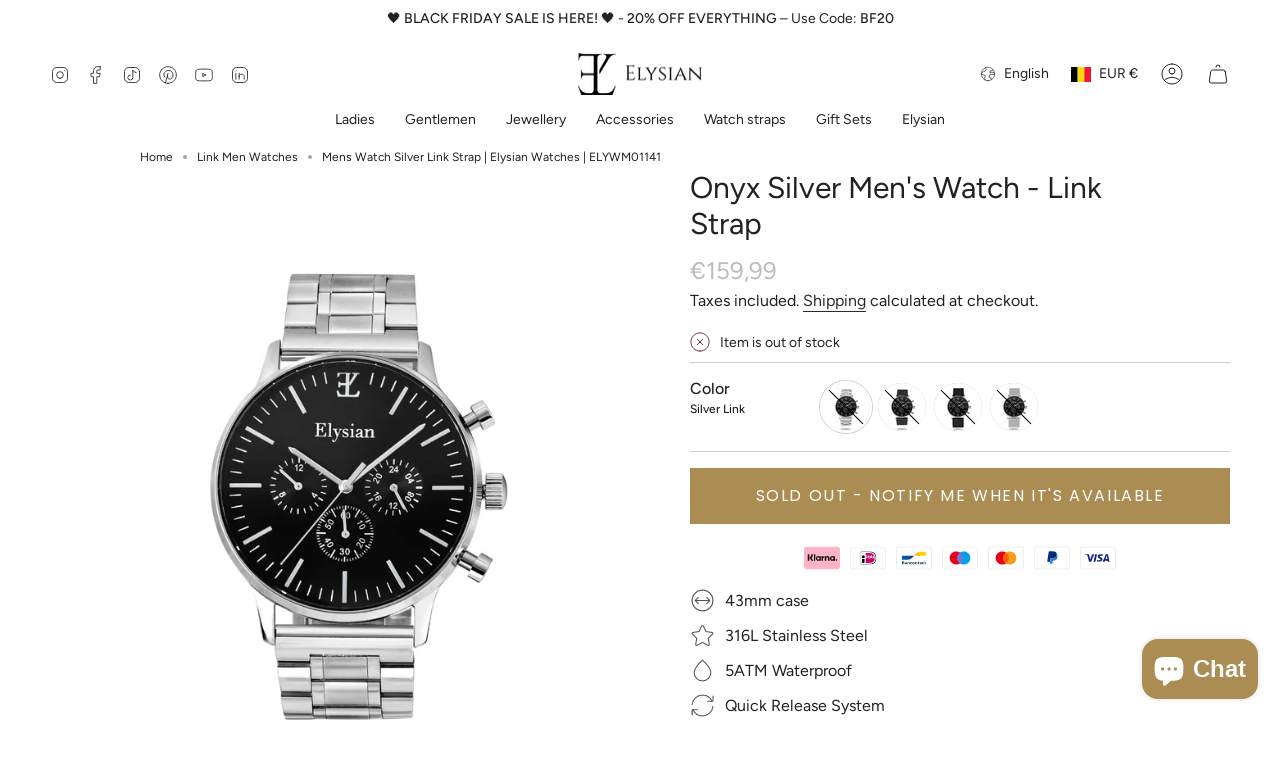

--- FILE ---
content_type: text/html; charset=utf-8
request_url: https://elysianwatches.com/en/products/horloge-heren-zilver-schakelband-elywm01141?section_id=api-product-grid-item
body_size: 863
content:
<div id="shopify-section-api-product-grid-item" class="shopify-section">

<div data-api-content>
<grid-item
    class="grid-item product-item product-item--swatches product-item--centered product-item--outer-text  "
    id="product-item--api-product-grid-item-7435547967735"
    data-grid-item
    data-url="/en/products/horloge-heren-zilver-schakelband-elywm01141"
    data-swap-id="true"
    
  >
    <div class="product-item__image double__image" data-product-image>
      <a
        class="product-link"
        href="/en/products/horloge-heren-zilver-schakelband-elywm01141"
        aria-label="Onyx Silver Men&#39;s Watch - Link Strap"
        data-product-link="/en/products/horloge-heren-zilver-schakelband-elywm01141"
      ><div class="product-item__bg" data-product-image-default><figure class="image-wrapper image-wrapper--cover lazy-image lazy-image--backfill is-loading" style="--aspect-ratio: 1;" data-aos="img-in"
  data-aos-delay="||itemAnimationDelay||"
  data-aos-duration="800"
  data-aos-anchor="||itemAnimationAnchor||"
  data-aos-easing="ease-out-quart"><img src="//elysianwatches.com/cdn/shop/files/elysian-zilveren-heren-horloge-zwart-plaat-zilver-schakelband-horlogeband-ELYWM01141-FRONT.jpg?crop=center&amp;height=4164&amp;v=1697900541&amp;width=4164" alt="elysian-zilveren-heren-horloge-zwart-plaat-zilver-schakelband-horlogeband-ELYWM01141-front" width="4164" height="4164" loading="eager" srcset="//elysianwatches.com/cdn/shop/files/elysian-zilveren-heren-horloge-zwart-plaat-zilver-schakelband-horlogeband-ELYWM01141-FRONT.jpg?v=1697900541&amp;width=136 136w, //elysianwatches.com/cdn/shop/files/elysian-zilveren-heren-horloge-zwart-plaat-zilver-schakelband-horlogeband-ELYWM01141-FRONT.jpg?v=1697900541&amp;width=160 160w, //elysianwatches.com/cdn/shop/files/elysian-zilveren-heren-horloge-zwart-plaat-zilver-schakelband-horlogeband-ELYWM01141-FRONT.jpg?v=1697900541&amp;width=180 180w, //elysianwatches.com/cdn/shop/files/elysian-zilveren-heren-horloge-zwart-plaat-zilver-schakelband-horlogeband-ELYWM01141-FRONT.jpg?v=1697900541&amp;width=220 220w, //elysianwatches.com/cdn/shop/files/elysian-zilveren-heren-horloge-zwart-plaat-zilver-schakelband-horlogeband-ELYWM01141-FRONT.jpg?v=1697900541&amp;width=254 254w, //elysianwatches.com/cdn/shop/files/elysian-zilveren-heren-horloge-zwart-plaat-zilver-schakelband-horlogeband-ELYWM01141-FRONT.jpg?v=1697900541&amp;width=284 284w, //elysianwatches.com/cdn/shop/files/elysian-zilveren-heren-horloge-zwart-plaat-zilver-schakelband-horlogeband-ELYWM01141-FRONT.jpg?v=1697900541&amp;width=292 292w, //elysianwatches.com/cdn/shop/files/elysian-zilveren-heren-horloge-zwart-plaat-zilver-schakelband-horlogeband-ELYWM01141-FRONT.jpg?v=1697900541&amp;width=320 320w, //elysianwatches.com/cdn/shop/files/elysian-zilveren-heren-horloge-zwart-plaat-zilver-schakelband-horlogeband-ELYWM01141-FRONT.jpg?v=1697900541&amp;width=480 480w, //elysianwatches.com/cdn/shop/files/elysian-zilveren-heren-horloge-zwart-plaat-zilver-schakelband-horlogeband-ELYWM01141-FRONT.jpg?v=1697900541&amp;width=528 528w, //elysianwatches.com/cdn/shop/files/elysian-zilveren-heren-horloge-zwart-plaat-zilver-schakelband-horlogeband-ELYWM01141-FRONT.jpg?v=1697900541&amp;width=640 640w, //elysianwatches.com/cdn/shop/files/elysian-zilveren-heren-horloge-zwart-plaat-zilver-schakelband-horlogeband-ELYWM01141-FRONT.jpg?v=1697900541&amp;width=720 720w, //elysianwatches.com/cdn/shop/files/elysian-zilveren-heren-horloge-zwart-plaat-zilver-schakelband-horlogeband-ELYWM01141-FRONT.jpg?v=1697900541&amp;width=960 960w, //elysianwatches.com/cdn/shop/files/elysian-zilveren-heren-horloge-zwart-plaat-zilver-schakelband-horlogeband-ELYWM01141-FRONT.jpg?v=1697900541&amp;width=1080 1080w, //elysianwatches.com/cdn/shop/files/elysian-zilveren-heren-horloge-zwart-plaat-zilver-schakelband-horlogeband-ELYWM01141-FRONT.jpg?v=1697900541&amp;width=1296 1296w, //elysianwatches.com/cdn/shop/files/elysian-zilveren-heren-horloge-zwart-plaat-zilver-schakelband-horlogeband-ELYWM01141-FRONT.jpg?v=1697900541&amp;width=1512 1512w, //elysianwatches.com/cdn/shop/files/elysian-zilveren-heren-horloge-zwart-plaat-zilver-schakelband-horlogeband-ELYWM01141-FRONT.jpg?v=1697900541&amp;width=1728 1728w, //elysianwatches.com/cdn/shop/files/elysian-zilveren-heren-horloge-zwart-plaat-zilver-schakelband-horlogeband-ELYWM01141-FRONT.jpg?v=1697900541&amp;width=1950 1950w" sizes="500px" fetchpriority="high" class=" fit-cover is-loading ">
</figure>

&nbsp;</div><hover-images class="product-item__bg__under">
              <div class="product-item__bg__slider" data-hover-slider><div
                    class="product-item__bg__slide"
                    
                    data-hover-slide-touch
                  ><figure class="image-wrapper image-wrapper--cover lazy-image lazy-image--backfill is-loading" style="--aspect-ratio: 1;"><img src="//elysianwatches.com/cdn/shop/files/elysian-zilveren-heren-horloge-zwart-plaat-zilver-schakelband-horlogeband-ELYWM01141-FRONT.jpg?crop=center&amp;height=4164&amp;v=1697900541&amp;width=4164" alt="elysian-zilveren-heren-horloge-zwart-plaat-zilver-schakelband-horlogeband-ELYWM01141-front" width="4164" height="4164" loading="lazy" srcset="//elysianwatches.com/cdn/shop/files/elysian-zilveren-heren-horloge-zwart-plaat-zilver-schakelband-horlogeband-ELYWM01141-FRONT.jpg?v=1697900541&amp;width=136 136w, //elysianwatches.com/cdn/shop/files/elysian-zilveren-heren-horloge-zwart-plaat-zilver-schakelband-horlogeband-ELYWM01141-FRONT.jpg?v=1697900541&amp;width=160 160w, //elysianwatches.com/cdn/shop/files/elysian-zilveren-heren-horloge-zwart-plaat-zilver-schakelband-horlogeband-ELYWM01141-FRONT.jpg?v=1697900541&amp;width=180 180w, //elysianwatches.com/cdn/shop/files/elysian-zilveren-heren-horloge-zwart-plaat-zilver-schakelband-horlogeband-ELYWM01141-FRONT.jpg?v=1697900541&amp;width=220 220w, //elysianwatches.com/cdn/shop/files/elysian-zilveren-heren-horloge-zwart-plaat-zilver-schakelband-horlogeband-ELYWM01141-FRONT.jpg?v=1697900541&amp;width=254 254w, //elysianwatches.com/cdn/shop/files/elysian-zilveren-heren-horloge-zwart-plaat-zilver-schakelband-horlogeband-ELYWM01141-FRONT.jpg?v=1697900541&amp;width=284 284w, //elysianwatches.com/cdn/shop/files/elysian-zilveren-heren-horloge-zwart-plaat-zilver-schakelband-horlogeband-ELYWM01141-FRONT.jpg?v=1697900541&amp;width=292 292w, //elysianwatches.com/cdn/shop/files/elysian-zilveren-heren-horloge-zwart-plaat-zilver-schakelband-horlogeband-ELYWM01141-FRONT.jpg?v=1697900541&amp;width=320 320w, //elysianwatches.com/cdn/shop/files/elysian-zilveren-heren-horloge-zwart-plaat-zilver-schakelband-horlogeband-ELYWM01141-FRONT.jpg?v=1697900541&amp;width=480 480w, //elysianwatches.com/cdn/shop/files/elysian-zilveren-heren-horloge-zwart-plaat-zilver-schakelband-horlogeband-ELYWM01141-FRONT.jpg?v=1697900541&amp;width=528 528w, //elysianwatches.com/cdn/shop/files/elysian-zilveren-heren-horloge-zwart-plaat-zilver-schakelband-horlogeband-ELYWM01141-FRONT.jpg?v=1697900541&amp;width=640 640w, //elysianwatches.com/cdn/shop/files/elysian-zilveren-heren-horloge-zwart-plaat-zilver-schakelband-horlogeband-ELYWM01141-FRONT.jpg?v=1697900541&amp;width=720 720w, //elysianwatches.com/cdn/shop/files/elysian-zilveren-heren-horloge-zwart-plaat-zilver-schakelband-horlogeband-ELYWM01141-FRONT.jpg?v=1697900541&amp;width=960 960w, //elysianwatches.com/cdn/shop/files/elysian-zilveren-heren-horloge-zwart-plaat-zilver-schakelband-horlogeband-ELYWM01141-FRONT.jpg?v=1697900541&amp;width=1080 1080w, //elysianwatches.com/cdn/shop/files/elysian-zilveren-heren-horloge-zwart-plaat-zilver-schakelband-horlogeband-ELYWM01141-FRONT.jpg?v=1697900541&amp;width=1296 1296w, //elysianwatches.com/cdn/shop/files/elysian-zilveren-heren-horloge-zwart-plaat-zilver-schakelband-horlogeband-ELYWM01141-FRONT.jpg?v=1697900541&amp;width=1512 1512w, //elysianwatches.com/cdn/shop/files/elysian-zilveren-heren-horloge-zwart-plaat-zilver-schakelband-horlogeband-ELYWM01141-FRONT.jpg?v=1697900541&amp;width=1728 1728w, //elysianwatches.com/cdn/shop/files/elysian-zilveren-heren-horloge-zwart-plaat-zilver-schakelband-horlogeband-ELYWM01141-FRONT.jpg?v=1697900541&amp;width=1950 1950w" sizes="500px" fetchpriority="high" class=" fit-cover is-loading ">
</figure>
</div><div
                    class="product-item__bg__slide"
                    
                      data-hover-slide
                    
                    data-hover-slide-touch
                  ><figure class="image-wrapper image-wrapper--cover lazy-image lazy-image--backfill is-loading" style="--aspect-ratio: 1;"><img src="//elysianwatches.com/cdn/shop/files/elysian-zilveren-heren-horloge-zwart-plaat-zilver-schakelband-horlogeband-ELYWM01141-HAND.jpg?crop=center&amp;height=5005&amp;v=1697900545&amp;width=5005" alt="elysian-zilveren-heren-horloge-zwart-plaat-zilver-schakelband-horlogeband-ELYWM01141-hand" width="5005" height="5005" loading="lazy" srcset="//elysianwatches.com/cdn/shop/files/elysian-zilveren-heren-horloge-zwart-plaat-zilver-schakelband-horlogeband-ELYWM01141-HAND.jpg?v=1697900545&amp;width=136 136w, //elysianwatches.com/cdn/shop/files/elysian-zilveren-heren-horloge-zwart-plaat-zilver-schakelband-horlogeband-ELYWM01141-HAND.jpg?v=1697900545&amp;width=160 160w, //elysianwatches.com/cdn/shop/files/elysian-zilveren-heren-horloge-zwart-plaat-zilver-schakelband-horlogeband-ELYWM01141-HAND.jpg?v=1697900545&amp;width=180 180w, //elysianwatches.com/cdn/shop/files/elysian-zilveren-heren-horloge-zwart-plaat-zilver-schakelband-horlogeband-ELYWM01141-HAND.jpg?v=1697900545&amp;width=220 220w, //elysianwatches.com/cdn/shop/files/elysian-zilveren-heren-horloge-zwart-plaat-zilver-schakelband-horlogeband-ELYWM01141-HAND.jpg?v=1697900545&amp;width=254 254w, //elysianwatches.com/cdn/shop/files/elysian-zilveren-heren-horloge-zwart-plaat-zilver-schakelband-horlogeband-ELYWM01141-HAND.jpg?v=1697900545&amp;width=284 284w, //elysianwatches.com/cdn/shop/files/elysian-zilveren-heren-horloge-zwart-plaat-zilver-schakelband-horlogeband-ELYWM01141-HAND.jpg?v=1697900545&amp;width=292 292w, //elysianwatches.com/cdn/shop/files/elysian-zilveren-heren-horloge-zwart-plaat-zilver-schakelband-horlogeband-ELYWM01141-HAND.jpg?v=1697900545&amp;width=320 320w, //elysianwatches.com/cdn/shop/files/elysian-zilveren-heren-horloge-zwart-plaat-zilver-schakelband-horlogeband-ELYWM01141-HAND.jpg?v=1697900545&amp;width=480 480w, //elysianwatches.com/cdn/shop/files/elysian-zilveren-heren-horloge-zwart-plaat-zilver-schakelband-horlogeband-ELYWM01141-HAND.jpg?v=1697900545&amp;width=528 528w, //elysianwatches.com/cdn/shop/files/elysian-zilveren-heren-horloge-zwart-plaat-zilver-schakelband-horlogeband-ELYWM01141-HAND.jpg?v=1697900545&amp;width=640 640w, //elysianwatches.com/cdn/shop/files/elysian-zilveren-heren-horloge-zwart-plaat-zilver-schakelband-horlogeband-ELYWM01141-HAND.jpg?v=1697900545&amp;width=720 720w, //elysianwatches.com/cdn/shop/files/elysian-zilveren-heren-horloge-zwart-plaat-zilver-schakelband-horlogeband-ELYWM01141-HAND.jpg?v=1697900545&amp;width=960 960w, //elysianwatches.com/cdn/shop/files/elysian-zilveren-heren-horloge-zwart-plaat-zilver-schakelband-horlogeband-ELYWM01141-HAND.jpg?v=1697900545&amp;width=1080 1080w, //elysianwatches.com/cdn/shop/files/elysian-zilveren-heren-horloge-zwart-plaat-zilver-schakelband-horlogeband-ELYWM01141-HAND.jpg?v=1697900545&amp;width=1296 1296w, //elysianwatches.com/cdn/shop/files/elysian-zilveren-heren-horloge-zwart-plaat-zilver-schakelband-horlogeband-ELYWM01141-HAND.jpg?v=1697900545&amp;width=1512 1512w, //elysianwatches.com/cdn/shop/files/elysian-zilveren-heren-horloge-zwart-plaat-zilver-schakelband-horlogeband-ELYWM01141-HAND.jpg?v=1697900545&amp;width=1728 1728w, //elysianwatches.com/cdn/shop/files/elysian-zilveren-heren-horloge-zwart-plaat-zilver-schakelband-horlogeband-ELYWM01141-HAND.jpg?v=1697900545&amp;width=1950 1950w" sizes="500px" fetchpriority="high" class=" fit-cover is-loading ">
</figure>
</div></div>
            </hover-images><div class="product-item__bg__sibling" data-product-image-sibling></div></a>

      <div class="badge-box-container align--top-left body-x-small">

<span
  class="badge-box sold-box"
  data-aos="fade"
  data-aos-delay="||itemAnimationDelay||"
  data-aos-duration="800"
  data-aos-anchor="||itemAnimationAnchor||"
>
  Sold Out
</span>
</div>
    </div>

    <div
      class="product-information"
      style="--swatch-size: var(--swatch-size-filters);"
      data-product-information
    >
      <div class="product-item__info body-medium">
        <a class="product-link" href="/en/products/horloge-heren-zilver-schakelband-elywm01141" data-product-link="/en/products/horloge-heren-zilver-schakelband-elywm01141">
          <p class="product-item__title">Onyx Silver Men&#39;s Watch - Link Strap</p>

          <div class="product-item__price__holder has-siblings"><div class="product-item__price" data-product-price>
<span class="price">
  
    <span class="sold-out">Sold Out</span>
  
</span>

</div>
          </div>
        </a><product-item-siblings class="product-item__siblings product-item__swatches__holder product-item__swatches__holder--circle product-item__swatches__holder--text-slider">
        <native-scrollbar class="radio__fieldset radio__fieldset--swatches radio__fieldset--pgi" data-sibling-fieldset>
          <div
            class="selector-wrapper__scrollbar"
            data-sibling-inner
            data-scrollbar
            data-mobile-columns-small="false"
          ><tooltip-component
                class="swatches swatch__button swatch__button--circle swatch-silver-link"
                style="
                  --animation-delay: 0ms;
                  --swatch: var(--silver-link);
                "
                data-tooltip="Silver Link"
                data-sibling-link="/en/products/horloge-heren-zilver-schakelband-elywm01141"
                data-sibling-price="€159,99"
                data-sibling-compare-at-price=""
                data-sibling-cutline=""
                data-sibling-image="//elysianwatches.com/cdn/shop/files/elysian-zilveren-heren-horloge-zwart-plaat-zilver-schakelband-horlogeband-ELYWM01141-FRONT.jpg?v=1697900541"
                tabindex="0">
                <div class="sibling__link sibling__link--current"><figure class="image-wrapper lazy-image lazy-image--backfill is-loading" style="--aspect-ratio: 1;"><img src="//elysianwatches.com/cdn/shop/files/elysian-zilveren-heren-horloge-zwart-plaat-zilver-schakelband-horlogeband-ELYWM01141-FRONT.jpg?crop=center&amp;height=74&amp;v=1697900541&amp;width=74" alt="elysian-zilveren-heren-horloge-zwart-plaat-zilver-schakelband-horlogeband-ELYWM01141-front" width="74" height="74" loading="lazy" srcset="//elysianwatches.com/cdn/shop/files/elysian-zilveren-heren-horloge-zwart-plaat-zilver-schakelband-horlogeband-ELYWM01141-FRONT.jpg?v=1697900541&amp;width=37 37w, //elysianwatches.com/cdn/shop/files/elysian-zilveren-heren-horloge-zwart-plaat-zilver-schakelband-horlogeband-ELYWM01141-FRONT.jpg?v=1697900541&amp;width=56 56w, //elysianwatches.com/cdn/shop/files/elysian-zilveren-heren-horloge-zwart-plaat-zilver-schakelband-horlogeband-ELYWM01141-FRONT.jpg?v=1697900541&amp;width=74 74w" sizes="37px" class=" fit-cover is-loading ">
</figure>
</div>
              </tooltip-component><tooltip-component
                class="swatches swatch__button swatch__button--circle swatch-black-link"
                style="
                  --animation-delay: 50ms;
                  --swatch: var(--black-link);
                "
                data-tooltip="Black Link"
                data-sibling-link="/en/products/horloge-heren-zwart-schakelband-elywm01140"
                data-sibling-price="€159,99"
                data-sibling-compare-at-price=""
                data-sibling-cutline=""
                data-sibling-image="//elysianwatches.com/cdn/shop/files/elysian-zilveren-heren-horloge-zwart-plaat-zwart-schakelband-horlogeband-ELYWM01140-FRONT.jpg?v=1697900434"
                tabindex="0">
                <div class="sibling__link"><figure class="image-wrapper lazy-image lazy-image--backfill is-loading" style="--aspect-ratio: 1;"><img src="//elysianwatches.com/cdn/shop/files/elysian-zilveren-heren-horloge-zwart-plaat-zwart-schakelband-horlogeband-ELYWM01140-FRONT.jpg?crop=center&amp;height=74&amp;v=1697900434&amp;width=74" alt="elysian-zilveren-heren-horloge-zwart-plaat-zwart-schakelband-horlogeband-ELYWM01140-front" width="74" height="74" loading="lazy" srcset="//elysianwatches.com/cdn/shop/files/elysian-zilveren-heren-horloge-zwart-plaat-zwart-schakelband-horlogeband-ELYWM01140-FRONT.jpg?v=1697900434&amp;width=37 37w, //elysianwatches.com/cdn/shop/files/elysian-zilveren-heren-horloge-zwart-plaat-zwart-schakelband-horlogeband-ELYWM01140-FRONT.jpg?v=1697900434&amp;width=56 56w, //elysianwatches.com/cdn/shop/files/elysian-zilveren-heren-horloge-zwart-plaat-zwart-schakelband-horlogeband-ELYWM01140-FRONT.jpg?v=1697900434&amp;width=74 74w" sizes="37px" class=" fit-cover is-loading ">
</figure>
</div>
              </tooltip-component><tooltip-component
                class="swatches swatch__button swatch__button--circle swatch-black-mesh"
                style="
                  --animation-delay: 100ms;
                  --swatch: var(--black-mesh);
                "
                data-tooltip="Black Mesh"
                data-sibling-link="/en/products/horloge-heren-zwart-mesh-elywm01130"
                data-sibling-price="€139,99"
                data-sibling-compare-at-price=""
                data-sibling-cutline=""
                data-sibling-image="//elysianwatches.com/cdn/shop/files/elysian-zilveren-heren-horloge-zwart-plaat-zwart-mesh-horlogeband-ELYWM01130-FRONT.jpg?v=1697900455"
                tabindex="0">
                <div class="sibling__link"><figure class="image-wrapper lazy-image lazy-image--backfill is-loading" style="--aspect-ratio: 1;"><img src="//elysianwatches.com/cdn/shop/files/elysian-zilveren-heren-horloge-zwart-plaat-zwart-mesh-horlogeband-ELYWM01130-FRONT.jpg?crop=center&amp;height=74&amp;v=1697900455&amp;width=74" alt="elysian-zilveren-heren-horloge-zwart-plaat-zwart-mesh-horlogeband-ELYWM01130-front" width="74" height="74" loading="lazy" srcset="//elysianwatches.com/cdn/shop/files/elysian-zilveren-heren-horloge-zwart-plaat-zwart-mesh-horlogeband-ELYWM01130-FRONT.jpg?v=1697900455&amp;width=37 37w, //elysianwatches.com/cdn/shop/files/elysian-zilveren-heren-horloge-zwart-plaat-zwart-mesh-horlogeband-ELYWM01130-FRONT.jpg?v=1697900455&amp;width=56 56w, //elysianwatches.com/cdn/shop/files/elysian-zilveren-heren-horloge-zwart-plaat-zwart-mesh-horlogeband-ELYWM01130-FRONT.jpg?v=1697900455&amp;width=74 74w" sizes="37px" class=" fit-cover is-loading ">
</figure>
</div>
              </tooltip-component><tooltip-component
                class="swatches swatch__button swatch__button--circle swatch-silver-mesh"
                style="
                  --animation-delay: 150ms;
                  --swatch: var(--silver-mesh);
                "
                data-tooltip="Silver Mesh"
                data-sibling-link="/en/products/horloge-heren-zilver-mesh-elywm01131"
                data-sibling-price="€139,99"
                data-sibling-compare-at-price=""
                data-sibling-cutline=""
                data-sibling-image="//elysianwatches.com/cdn/shop/files/elysian-zilveren-heren-horloge-zwart-plaat-zilver-mesh-horlogeband-ELYWM01131-FRONT_9641426a-ed8d-40dc-b4ff-093fcaae19b9.jpg?v=1702941990"
                tabindex="0">
                <div class="sibling__link"><figure class="image-wrapper lazy-image lazy-image--backfill is-loading" style="--aspect-ratio: 1;"><img src="//elysianwatches.com/cdn/shop/files/elysian-zilveren-heren-horloge-zwart-plaat-zilver-mesh-horlogeband-ELYWM01131-FRONT_9641426a-ed8d-40dc-b4ff-093fcaae19b9.jpg?crop=center&amp;height=74&amp;v=1702941990&amp;width=74" alt="elysian-zilveren-heren-horloge-zwart-plaat-zilver-mesh-horlogeband-ELYWM01131-front" width="74" height="74" loading="lazy" srcset="//elysianwatches.com/cdn/shop/files/elysian-zilveren-heren-horloge-zwart-plaat-zilver-mesh-horlogeband-ELYWM01131-FRONT_9641426a-ed8d-40dc-b4ff-093fcaae19b9.jpg?v=1702941990&amp;width=37 37w, //elysianwatches.com/cdn/shop/files/elysian-zilveren-heren-horloge-zwart-plaat-zilver-mesh-horlogeband-ELYWM01131-FRONT_9641426a-ed8d-40dc-b4ff-093fcaae19b9.jpg?v=1702941990&amp;width=56 56w, //elysianwatches.com/cdn/shop/files/elysian-zilveren-heren-horloge-zwart-plaat-zilver-mesh-horlogeband-ELYWM01131-FRONT_9641426a-ed8d-40dc-b4ff-093fcaae19b9.jpg?v=1702941990&amp;width=74 74w" sizes="37px" class=" fit-cover is-loading ">
</figure>
</div>
              </tooltip-component><div class="swatch-limited mobile">+1</div></div><div class="selector-wrapper__actions">
              <button type="button" class="radio__fieldset__arrow radio__fieldset__arrow--prev is-hidden" data-scrollbar-arrow-prev><svg aria-hidden="true" focusable="false" role="presentation" class="icon icon-nav-arrow-left" viewBox="0 0 24 24"><path d="m15 6-6 6 6 6" stroke="#000" stroke-linecap="round" stroke-linejoin="round"/></svg><span class="visually-hidden">See All</span>
              </button>

              <button type="button" class="radio__fieldset__arrow radio__fieldset__arrow--next is-hidden" data-scrollbar-arrow-next>
                <svg aria-hidden="true" focusable="false" role="presentation" class="icon icon-nav-arrow-right" viewBox="0 0 24 24"><path d="m9 6 6 6-6 6" stroke="#000" stroke-width="1" stroke-linecap="round" stroke-linejoin="round"/></svg>
                <span class="visually-hidden">See All</span>
              </button>
            </div></native-scrollbar><span class="product-item__swatches__count">
            <span data-sibling-count>4 colors</span>
          </span></product-item-siblings>

</div>
    </div>
  </grid-item></div></div>